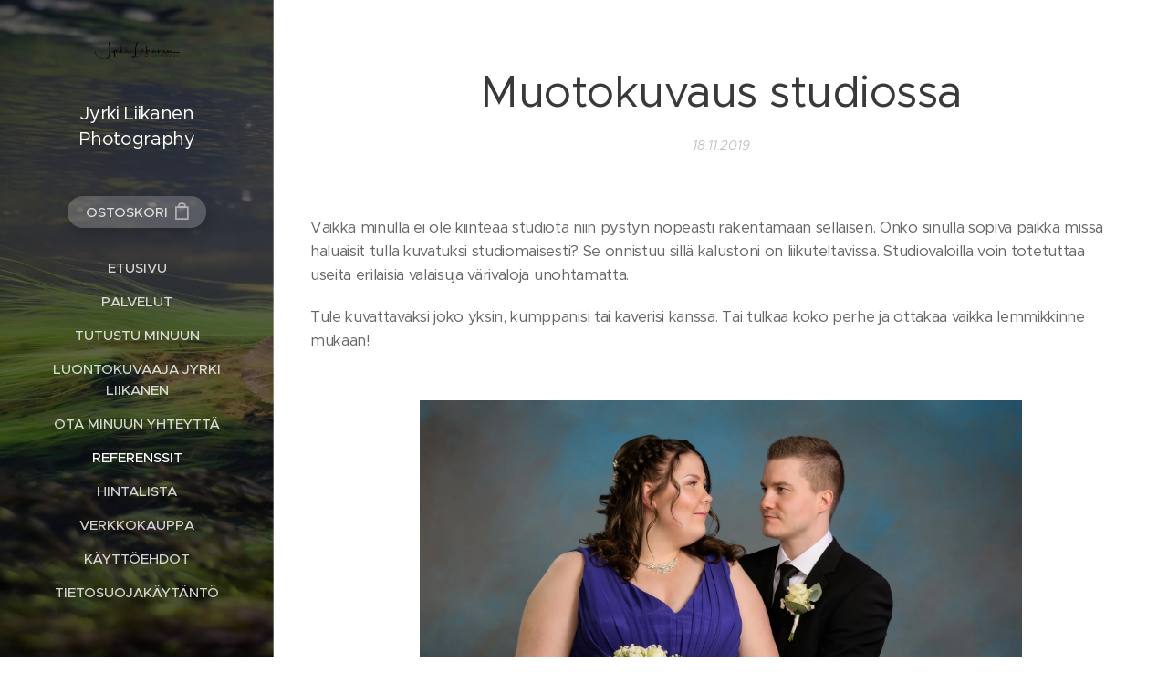

--- FILE ---
content_type: text/html; charset=utf-8
request_url: https://www.google.com/recaptcha/api2/aframe
body_size: 269
content:
<!DOCTYPE HTML><html><head><meta http-equiv="content-type" content="text/html; charset=UTF-8"></head><body><script nonce="oLzV12Xs8GM2w7CAqPu73Q">/** Anti-fraud and anti-abuse applications only. See google.com/recaptcha */ try{var clients={'sodar':'https://pagead2.googlesyndication.com/pagead/sodar?'};window.addEventListener("message",function(a){try{if(a.source===window.parent){var b=JSON.parse(a.data);var c=clients[b['id']];if(c){var d=document.createElement('img');d.src=c+b['params']+'&rc='+(localStorage.getItem("rc::a")?sessionStorage.getItem("rc::b"):"");window.document.body.appendChild(d);sessionStorage.setItem("rc::e",parseInt(sessionStorage.getItem("rc::e")||0)+1);localStorage.setItem("rc::h",'1769914288660');}}}catch(b){}});window.parent.postMessage("_grecaptcha_ready", "*");}catch(b){}</script></body></html>